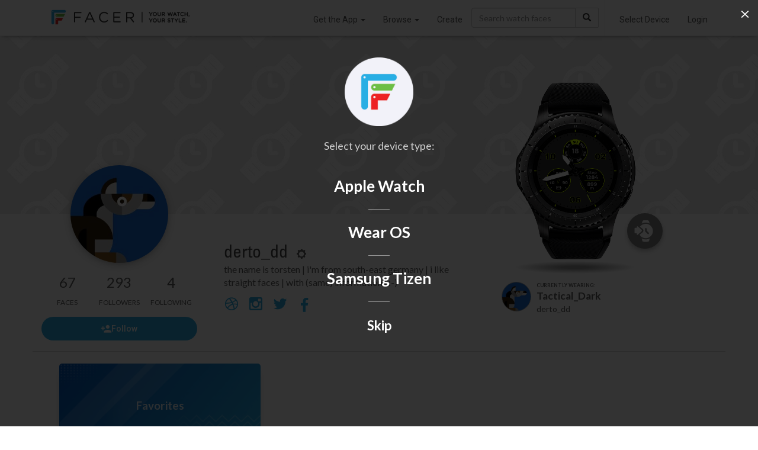

--- FILE ---
content_type: text/html; charset=utf-8
request_url: https://www.google.com/recaptcha/api2/anchor?ar=1&k=6LeY4IEfAAAAAJi2wS3bMhnS5GlPzFjQQlNeILhi&co=aHR0cHM6Ly93d3cuZmFjZXIuaW86NDQz&hl=en&v=PoyoqOPhxBO7pBk68S4YbpHZ&size=invisible&anchor-ms=20000&execute-ms=30000&cb=x1dg50u3osan
body_size: 48589
content:
<!DOCTYPE HTML><html dir="ltr" lang="en"><head><meta http-equiv="Content-Type" content="text/html; charset=UTF-8">
<meta http-equiv="X-UA-Compatible" content="IE=edge">
<title>reCAPTCHA</title>
<style type="text/css">
/* cyrillic-ext */
@font-face {
  font-family: 'Roboto';
  font-style: normal;
  font-weight: 400;
  font-stretch: 100%;
  src: url(//fonts.gstatic.com/s/roboto/v48/KFO7CnqEu92Fr1ME7kSn66aGLdTylUAMa3GUBHMdazTgWw.woff2) format('woff2');
  unicode-range: U+0460-052F, U+1C80-1C8A, U+20B4, U+2DE0-2DFF, U+A640-A69F, U+FE2E-FE2F;
}
/* cyrillic */
@font-face {
  font-family: 'Roboto';
  font-style: normal;
  font-weight: 400;
  font-stretch: 100%;
  src: url(//fonts.gstatic.com/s/roboto/v48/KFO7CnqEu92Fr1ME7kSn66aGLdTylUAMa3iUBHMdazTgWw.woff2) format('woff2');
  unicode-range: U+0301, U+0400-045F, U+0490-0491, U+04B0-04B1, U+2116;
}
/* greek-ext */
@font-face {
  font-family: 'Roboto';
  font-style: normal;
  font-weight: 400;
  font-stretch: 100%;
  src: url(//fonts.gstatic.com/s/roboto/v48/KFO7CnqEu92Fr1ME7kSn66aGLdTylUAMa3CUBHMdazTgWw.woff2) format('woff2');
  unicode-range: U+1F00-1FFF;
}
/* greek */
@font-face {
  font-family: 'Roboto';
  font-style: normal;
  font-weight: 400;
  font-stretch: 100%;
  src: url(//fonts.gstatic.com/s/roboto/v48/KFO7CnqEu92Fr1ME7kSn66aGLdTylUAMa3-UBHMdazTgWw.woff2) format('woff2');
  unicode-range: U+0370-0377, U+037A-037F, U+0384-038A, U+038C, U+038E-03A1, U+03A3-03FF;
}
/* math */
@font-face {
  font-family: 'Roboto';
  font-style: normal;
  font-weight: 400;
  font-stretch: 100%;
  src: url(//fonts.gstatic.com/s/roboto/v48/KFO7CnqEu92Fr1ME7kSn66aGLdTylUAMawCUBHMdazTgWw.woff2) format('woff2');
  unicode-range: U+0302-0303, U+0305, U+0307-0308, U+0310, U+0312, U+0315, U+031A, U+0326-0327, U+032C, U+032F-0330, U+0332-0333, U+0338, U+033A, U+0346, U+034D, U+0391-03A1, U+03A3-03A9, U+03B1-03C9, U+03D1, U+03D5-03D6, U+03F0-03F1, U+03F4-03F5, U+2016-2017, U+2034-2038, U+203C, U+2040, U+2043, U+2047, U+2050, U+2057, U+205F, U+2070-2071, U+2074-208E, U+2090-209C, U+20D0-20DC, U+20E1, U+20E5-20EF, U+2100-2112, U+2114-2115, U+2117-2121, U+2123-214F, U+2190, U+2192, U+2194-21AE, U+21B0-21E5, U+21F1-21F2, U+21F4-2211, U+2213-2214, U+2216-22FF, U+2308-230B, U+2310, U+2319, U+231C-2321, U+2336-237A, U+237C, U+2395, U+239B-23B7, U+23D0, U+23DC-23E1, U+2474-2475, U+25AF, U+25B3, U+25B7, U+25BD, U+25C1, U+25CA, U+25CC, U+25FB, U+266D-266F, U+27C0-27FF, U+2900-2AFF, U+2B0E-2B11, U+2B30-2B4C, U+2BFE, U+3030, U+FF5B, U+FF5D, U+1D400-1D7FF, U+1EE00-1EEFF;
}
/* symbols */
@font-face {
  font-family: 'Roboto';
  font-style: normal;
  font-weight: 400;
  font-stretch: 100%;
  src: url(//fonts.gstatic.com/s/roboto/v48/KFO7CnqEu92Fr1ME7kSn66aGLdTylUAMaxKUBHMdazTgWw.woff2) format('woff2');
  unicode-range: U+0001-000C, U+000E-001F, U+007F-009F, U+20DD-20E0, U+20E2-20E4, U+2150-218F, U+2190, U+2192, U+2194-2199, U+21AF, U+21E6-21F0, U+21F3, U+2218-2219, U+2299, U+22C4-22C6, U+2300-243F, U+2440-244A, U+2460-24FF, U+25A0-27BF, U+2800-28FF, U+2921-2922, U+2981, U+29BF, U+29EB, U+2B00-2BFF, U+4DC0-4DFF, U+FFF9-FFFB, U+10140-1018E, U+10190-1019C, U+101A0, U+101D0-101FD, U+102E0-102FB, U+10E60-10E7E, U+1D2C0-1D2D3, U+1D2E0-1D37F, U+1F000-1F0FF, U+1F100-1F1AD, U+1F1E6-1F1FF, U+1F30D-1F30F, U+1F315, U+1F31C, U+1F31E, U+1F320-1F32C, U+1F336, U+1F378, U+1F37D, U+1F382, U+1F393-1F39F, U+1F3A7-1F3A8, U+1F3AC-1F3AF, U+1F3C2, U+1F3C4-1F3C6, U+1F3CA-1F3CE, U+1F3D4-1F3E0, U+1F3ED, U+1F3F1-1F3F3, U+1F3F5-1F3F7, U+1F408, U+1F415, U+1F41F, U+1F426, U+1F43F, U+1F441-1F442, U+1F444, U+1F446-1F449, U+1F44C-1F44E, U+1F453, U+1F46A, U+1F47D, U+1F4A3, U+1F4B0, U+1F4B3, U+1F4B9, U+1F4BB, U+1F4BF, U+1F4C8-1F4CB, U+1F4D6, U+1F4DA, U+1F4DF, U+1F4E3-1F4E6, U+1F4EA-1F4ED, U+1F4F7, U+1F4F9-1F4FB, U+1F4FD-1F4FE, U+1F503, U+1F507-1F50B, U+1F50D, U+1F512-1F513, U+1F53E-1F54A, U+1F54F-1F5FA, U+1F610, U+1F650-1F67F, U+1F687, U+1F68D, U+1F691, U+1F694, U+1F698, U+1F6AD, U+1F6B2, U+1F6B9-1F6BA, U+1F6BC, U+1F6C6-1F6CF, U+1F6D3-1F6D7, U+1F6E0-1F6EA, U+1F6F0-1F6F3, U+1F6F7-1F6FC, U+1F700-1F7FF, U+1F800-1F80B, U+1F810-1F847, U+1F850-1F859, U+1F860-1F887, U+1F890-1F8AD, U+1F8B0-1F8BB, U+1F8C0-1F8C1, U+1F900-1F90B, U+1F93B, U+1F946, U+1F984, U+1F996, U+1F9E9, U+1FA00-1FA6F, U+1FA70-1FA7C, U+1FA80-1FA89, U+1FA8F-1FAC6, U+1FACE-1FADC, U+1FADF-1FAE9, U+1FAF0-1FAF8, U+1FB00-1FBFF;
}
/* vietnamese */
@font-face {
  font-family: 'Roboto';
  font-style: normal;
  font-weight: 400;
  font-stretch: 100%;
  src: url(//fonts.gstatic.com/s/roboto/v48/KFO7CnqEu92Fr1ME7kSn66aGLdTylUAMa3OUBHMdazTgWw.woff2) format('woff2');
  unicode-range: U+0102-0103, U+0110-0111, U+0128-0129, U+0168-0169, U+01A0-01A1, U+01AF-01B0, U+0300-0301, U+0303-0304, U+0308-0309, U+0323, U+0329, U+1EA0-1EF9, U+20AB;
}
/* latin-ext */
@font-face {
  font-family: 'Roboto';
  font-style: normal;
  font-weight: 400;
  font-stretch: 100%;
  src: url(//fonts.gstatic.com/s/roboto/v48/KFO7CnqEu92Fr1ME7kSn66aGLdTylUAMa3KUBHMdazTgWw.woff2) format('woff2');
  unicode-range: U+0100-02BA, U+02BD-02C5, U+02C7-02CC, U+02CE-02D7, U+02DD-02FF, U+0304, U+0308, U+0329, U+1D00-1DBF, U+1E00-1E9F, U+1EF2-1EFF, U+2020, U+20A0-20AB, U+20AD-20C0, U+2113, U+2C60-2C7F, U+A720-A7FF;
}
/* latin */
@font-face {
  font-family: 'Roboto';
  font-style: normal;
  font-weight: 400;
  font-stretch: 100%;
  src: url(//fonts.gstatic.com/s/roboto/v48/KFO7CnqEu92Fr1ME7kSn66aGLdTylUAMa3yUBHMdazQ.woff2) format('woff2');
  unicode-range: U+0000-00FF, U+0131, U+0152-0153, U+02BB-02BC, U+02C6, U+02DA, U+02DC, U+0304, U+0308, U+0329, U+2000-206F, U+20AC, U+2122, U+2191, U+2193, U+2212, U+2215, U+FEFF, U+FFFD;
}
/* cyrillic-ext */
@font-face {
  font-family: 'Roboto';
  font-style: normal;
  font-weight: 500;
  font-stretch: 100%;
  src: url(//fonts.gstatic.com/s/roboto/v48/KFO7CnqEu92Fr1ME7kSn66aGLdTylUAMa3GUBHMdazTgWw.woff2) format('woff2');
  unicode-range: U+0460-052F, U+1C80-1C8A, U+20B4, U+2DE0-2DFF, U+A640-A69F, U+FE2E-FE2F;
}
/* cyrillic */
@font-face {
  font-family: 'Roboto';
  font-style: normal;
  font-weight: 500;
  font-stretch: 100%;
  src: url(//fonts.gstatic.com/s/roboto/v48/KFO7CnqEu92Fr1ME7kSn66aGLdTylUAMa3iUBHMdazTgWw.woff2) format('woff2');
  unicode-range: U+0301, U+0400-045F, U+0490-0491, U+04B0-04B1, U+2116;
}
/* greek-ext */
@font-face {
  font-family: 'Roboto';
  font-style: normal;
  font-weight: 500;
  font-stretch: 100%;
  src: url(//fonts.gstatic.com/s/roboto/v48/KFO7CnqEu92Fr1ME7kSn66aGLdTylUAMa3CUBHMdazTgWw.woff2) format('woff2');
  unicode-range: U+1F00-1FFF;
}
/* greek */
@font-face {
  font-family: 'Roboto';
  font-style: normal;
  font-weight: 500;
  font-stretch: 100%;
  src: url(//fonts.gstatic.com/s/roboto/v48/KFO7CnqEu92Fr1ME7kSn66aGLdTylUAMa3-UBHMdazTgWw.woff2) format('woff2');
  unicode-range: U+0370-0377, U+037A-037F, U+0384-038A, U+038C, U+038E-03A1, U+03A3-03FF;
}
/* math */
@font-face {
  font-family: 'Roboto';
  font-style: normal;
  font-weight: 500;
  font-stretch: 100%;
  src: url(//fonts.gstatic.com/s/roboto/v48/KFO7CnqEu92Fr1ME7kSn66aGLdTylUAMawCUBHMdazTgWw.woff2) format('woff2');
  unicode-range: U+0302-0303, U+0305, U+0307-0308, U+0310, U+0312, U+0315, U+031A, U+0326-0327, U+032C, U+032F-0330, U+0332-0333, U+0338, U+033A, U+0346, U+034D, U+0391-03A1, U+03A3-03A9, U+03B1-03C9, U+03D1, U+03D5-03D6, U+03F0-03F1, U+03F4-03F5, U+2016-2017, U+2034-2038, U+203C, U+2040, U+2043, U+2047, U+2050, U+2057, U+205F, U+2070-2071, U+2074-208E, U+2090-209C, U+20D0-20DC, U+20E1, U+20E5-20EF, U+2100-2112, U+2114-2115, U+2117-2121, U+2123-214F, U+2190, U+2192, U+2194-21AE, U+21B0-21E5, U+21F1-21F2, U+21F4-2211, U+2213-2214, U+2216-22FF, U+2308-230B, U+2310, U+2319, U+231C-2321, U+2336-237A, U+237C, U+2395, U+239B-23B7, U+23D0, U+23DC-23E1, U+2474-2475, U+25AF, U+25B3, U+25B7, U+25BD, U+25C1, U+25CA, U+25CC, U+25FB, U+266D-266F, U+27C0-27FF, U+2900-2AFF, U+2B0E-2B11, U+2B30-2B4C, U+2BFE, U+3030, U+FF5B, U+FF5D, U+1D400-1D7FF, U+1EE00-1EEFF;
}
/* symbols */
@font-face {
  font-family: 'Roboto';
  font-style: normal;
  font-weight: 500;
  font-stretch: 100%;
  src: url(//fonts.gstatic.com/s/roboto/v48/KFO7CnqEu92Fr1ME7kSn66aGLdTylUAMaxKUBHMdazTgWw.woff2) format('woff2');
  unicode-range: U+0001-000C, U+000E-001F, U+007F-009F, U+20DD-20E0, U+20E2-20E4, U+2150-218F, U+2190, U+2192, U+2194-2199, U+21AF, U+21E6-21F0, U+21F3, U+2218-2219, U+2299, U+22C4-22C6, U+2300-243F, U+2440-244A, U+2460-24FF, U+25A0-27BF, U+2800-28FF, U+2921-2922, U+2981, U+29BF, U+29EB, U+2B00-2BFF, U+4DC0-4DFF, U+FFF9-FFFB, U+10140-1018E, U+10190-1019C, U+101A0, U+101D0-101FD, U+102E0-102FB, U+10E60-10E7E, U+1D2C0-1D2D3, U+1D2E0-1D37F, U+1F000-1F0FF, U+1F100-1F1AD, U+1F1E6-1F1FF, U+1F30D-1F30F, U+1F315, U+1F31C, U+1F31E, U+1F320-1F32C, U+1F336, U+1F378, U+1F37D, U+1F382, U+1F393-1F39F, U+1F3A7-1F3A8, U+1F3AC-1F3AF, U+1F3C2, U+1F3C4-1F3C6, U+1F3CA-1F3CE, U+1F3D4-1F3E0, U+1F3ED, U+1F3F1-1F3F3, U+1F3F5-1F3F7, U+1F408, U+1F415, U+1F41F, U+1F426, U+1F43F, U+1F441-1F442, U+1F444, U+1F446-1F449, U+1F44C-1F44E, U+1F453, U+1F46A, U+1F47D, U+1F4A3, U+1F4B0, U+1F4B3, U+1F4B9, U+1F4BB, U+1F4BF, U+1F4C8-1F4CB, U+1F4D6, U+1F4DA, U+1F4DF, U+1F4E3-1F4E6, U+1F4EA-1F4ED, U+1F4F7, U+1F4F9-1F4FB, U+1F4FD-1F4FE, U+1F503, U+1F507-1F50B, U+1F50D, U+1F512-1F513, U+1F53E-1F54A, U+1F54F-1F5FA, U+1F610, U+1F650-1F67F, U+1F687, U+1F68D, U+1F691, U+1F694, U+1F698, U+1F6AD, U+1F6B2, U+1F6B9-1F6BA, U+1F6BC, U+1F6C6-1F6CF, U+1F6D3-1F6D7, U+1F6E0-1F6EA, U+1F6F0-1F6F3, U+1F6F7-1F6FC, U+1F700-1F7FF, U+1F800-1F80B, U+1F810-1F847, U+1F850-1F859, U+1F860-1F887, U+1F890-1F8AD, U+1F8B0-1F8BB, U+1F8C0-1F8C1, U+1F900-1F90B, U+1F93B, U+1F946, U+1F984, U+1F996, U+1F9E9, U+1FA00-1FA6F, U+1FA70-1FA7C, U+1FA80-1FA89, U+1FA8F-1FAC6, U+1FACE-1FADC, U+1FADF-1FAE9, U+1FAF0-1FAF8, U+1FB00-1FBFF;
}
/* vietnamese */
@font-face {
  font-family: 'Roboto';
  font-style: normal;
  font-weight: 500;
  font-stretch: 100%;
  src: url(//fonts.gstatic.com/s/roboto/v48/KFO7CnqEu92Fr1ME7kSn66aGLdTylUAMa3OUBHMdazTgWw.woff2) format('woff2');
  unicode-range: U+0102-0103, U+0110-0111, U+0128-0129, U+0168-0169, U+01A0-01A1, U+01AF-01B0, U+0300-0301, U+0303-0304, U+0308-0309, U+0323, U+0329, U+1EA0-1EF9, U+20AB;
}
/* latin-ext */
@font-face {
  font-family: 'Roboto';
  font-style: normal;
  font-weight: 500;
  font-stretch: 100%;
  src: url(//fonts.gstatic.com/s/roboto/v48/KFO7CnqEu92Fr1ME7kSn66aGLdTylUAMa3KUBHMdazTgWw.woff2) format('woff2');
  unicode-range: U+0100-02BA, U+02BD-02C5, U+02C7-02CC, U+02CE-02D7, U+02DD-02FF, U+0304, U+0308, U+0329, U+1D00-1DBF, U+1E00-1E9F, U+1EF2-1EFF, U+2020, U+20A0-20AB, U+20AD-20C0, U+2113, U+2C60-2C7F, U+A720-A7FF;
}
/* latin */
@font-face {
  font-family: 'Roboto';
  font-style: normal;
  font-weight: 500;
  font-stretch: 100%;
  src: url(//fonts.gstatic.com/s/roboto/v48/KFO7CnqEu92Fr1ME7kSn66aGLdTylUAMa3yUBHMdazQ.woff2) format('woff2');
  unicode-range: U+0000-00FF, U+0131, U+0152-0153, U+02BB-02BC, U+02C6, U+02DA, U+02DC, U+0304, U+0308, U+0329, U+2000-206F, U+20AC, U+2122, U+2191, U+2193, U+2212, U+2215, U+FEFF, U+FFFD;
}
/* cyrillic-ext */
@font-face {
  font-family: 'Roboto';
  font-style: normal;
  font-weight: 900;
  font-stretch: 100%;
  src: url(//fonts.gstatic.com/s/roboto/v48/KFO7CnqEu92Fr1ME7kSn66aGLdTylUAMa3GUBHMdazTgWw.woff2) format('woff2');
  unicode-range: U+0460-052F, U+1C80-1C8A, U+20B4, U+2DE0-2DFF, U+A640-A69F, U+FE2E-FE2F;
}
/* cyrillic */
@font-face {
  font-family: 'Roboto';
  font-style: normal;
  font-weight: 900;
  font-stretch: 100%;
  src: url(//fonts.gstatic.com/s/roboto/v48/KFO7CnqEu92Fr1ME7kSn66aGLdTylUAMa3iUBHMdazTgWw.woff2) format('woff2');
  unicode-range: U+0301, U+0400-045F, U+0490-0491, U+04B0-04B1, U+2116;
}
/* greek-ext */
@font-face {
  font-family: 'Roboto';
  font-style: normal;
  font-weight: 900;
  font-stretch: 100%;
  src: url(//fonts.gstatic.com/s/roboto/v48/KFO7CnqEu92Fr1ME7kSn66aGLdTylUAMa3CUBHMdazTgWw.woff2) format('woff2');
  unicode-range: U+1F00-1FFF;
}
/* greek */
@font-face {
  font-family: 'Roboto';
  font-style: normal;
  font-weight: 900;
  font-stretch: 100%;
  src: url(//fonts.gstatic.com/s/roboto/v48/KFO7CnqEu92Fr1ME7kSn66aGLdTylUAMa3-UBHMdazTgWw.woff2) format('woff2');
  unicode-range: U+0370-0377, U+037A-037F, U+0384-038A, U+038C, U+038E-03A1, U+03A3-03FF;
}
/* math */
@font-face {
  font-family: 'Roboto';
  font-style: normal;
  font-weight: 900;
  font-stretch: 100%;
  src: url(//fonts.gstatic.com/s/roboto/v48/KFO7CnqEu92Fr1ME7kSn66aGLdTylUAMawCUBHMdazTgWw.woff2) format('woff2');
  unicode-range: U+0302-0303, U+0305, U+0307-0308, U+0310, U+0312, U+0315, U+031A, U+0326-0327, U+032C, U+032F-0330, U+0332-0333, U+0338, U+033A, U+0346, U+034D, U+0391-03A1, U+03A3-03A9, U+03B1-03C9, U+03D1, U+03D5-03D6, U+03F0-03F1, U+03F4-03F5, U+2016-2017, U+2034-2038, U+203C, U+2040, U+2043, U+2047, U+2050, U+2057, U+205F, U+2070-2071, U+2074-208E, U+2090-209C, U+20D0-20DC, U+20E1, U+20E5-20EF, U+2100-2112, U+2114-2115, U+2117-2121, U+2123-214F, U+2190, U+2192, U+2194-21AE, U+21B0-21E5, U+21F1-21F2, U+21F4-2211, U+2213-2214, U+2216-22FF, U+2308-230B, U+2310, U+2319, U+231C-2321, U+2336-237A, U+237C, U+2395, U+239B-23B7, U+23D0, U+23DC-23E1, U+2474-2475, U+25AF, U+25B3, U+25B7, U+25BD, U+25C1, U+25CA, U+25CC, U+25FB, U+266D-266F, U+27C0-27FF, U+2900-2AFF, U+2B0E-2B11, U+2B30-2B4C, U+2BFE, U+3030, U+FF5B, U+FF5D, U+1D400-1D7FF, U+1EE00-1EEFF;
}
/* symbols */
@font-face {
  font-family: 'Roboto';
  font-style: normal;
  font-weight: 900;
  font-stretch: 100%;
  src: url(//fonts.gstatic.com/s/roboto/v48/KFO7CnqEu92Fr1ME7kSn66aGLdTylUAMaxKUBHMdazTgWw.woff2) format('woff2');
  unicode-range: U+0001-000C, U+000E-001F, U+007F-009F, U+20DD-20E0, U+20E2-20E4, U+2150-218F, U+2190, U+2192, U+2194-2199, U+21AF, U+21E6-21F0, U+21F3, U+2218-2219, U+2299, U+22C4-22C6, U+2300-243F, U+2440-244A, U+2460-24FF, U+25A0-27BF, U+2800-28FF, U+2921-2922, U+2981, U+29BF, U+29EB, U+2B00-2BFF, U+4DC0-4DFF, U+FFF9-FFFB, U+10140-1018E, U+10190-1019C, U+101A0, U+101D0-101FD, U+102E0-102FB, U+10E60-10E7E, U+1D2C0-1D2D3, U+1D2E0-1D37F, U+1F000-1F0FF, U+1F100-1F1AD, U+1F1E6-1F1FF, U+1F30D-1F30F, U+1F315, U+1F31C, U+1F31E, U+1F320-1F32C, U+1F336, U+1F378, U+1F37D, U+1F382, U+1F393-1F39F, U+1F3A7-1F3A8, U+1F3AC-1F3AF, U+1F3C2, U+1F3C4-1F3C6, U+1F3CA-1F3CE, U+1F3D4-1F3E0, U+1F3ED, U+1F3F1-1F3F3, U+1F3F5-1F3F7, U+1F408, U+1F415, U+1F41F, U+1F426, U+1F43F, U+1F441-1F442, U+1F444, U+1F446-1F449, U+1F44C-1F44E, U+1F453, U+1F46A, U+1F47D, U+1F4A3, U+1F4B0, U+1F4B3, U+1F4B9, U+1F4BB, U+1F4BF, U+1F4C8-1F4CB, U+1F4D6, U+1F4DA, U+1F4DF, U+1F4E3-1F4E6, U+1F4EA-1F4ED, U+1F4F7, U+1F4F9-1F4FB, U+1F4FD-1F4FE, U+1F503, U+1F507-1F50B, U+1F50D, U+1F512-1F513, U+1F53E-1F54A, U+1F54F-1F5FA, U+1F610, U+1F650-1F67F, U+1F687, U+1F68D, U+1F691, U+1F694, U+1F698, U+1F6AD, U+1F6B2, U+1F6B9-1F6BA, U+1F6BC, U+1F6C6-1F6CF, U+1F6D3-1F6D7, U+1F6E0-1F6EA, U+1F6F0-1F6F3, U+1F6F7-1F6FC, U+1F700-1F7FF, U+1F800-1F80B, U+1F810-1F847, U+1F850-1F859, U+1F860-1F887, U+1F890-1F8AD, U+1F8B0-1F8BB, U+1F8C0-1F8C1, U+1F900-1F90B, U+1F93B, U+1F946, U+1F984, U+1F996, U+1F9E9, U+1FA00-1FA6F, U+1FA70-1FA7C, U+1FA80-1FA89, U+1FA8F-1FAC6, U+1FACE-1FADC, U+1FADF-1FAE9, U+1FAF0-1FAF8, U+1FB00-1FBFF;
}
/* vietnamese */
@font-face {
  font-family: 'Roboto';
  font-style: normal;
  font-weight: 900;
  font-stretch: 100%;
  src: url(//fonts.gstatic.com/s/roboto/v48/KFO7CnqEu92Fr1ME7kSn66aGLdTylUAMa3OUBHMdazTgWw.woff2) format('woff2');
  unicode-range: U+0102-0103, U+0110-0111, U+0128-0129, U+0168-0169, U+01A0-01A1, U+01AF-01B0, U+0300-0301, U+0303-0304, U+0308-0309, U+0323, U+0329, U+1EA0-1EF9, U+20AB;
}
/* latin-ext */
@font-face {
  font-family: 'Roboto';
  font-style: normal;
  font-weight: 900;
  font-stretch: 100%;
  src: url(//fonts.gstatic.com/s/roboto/v48/KFO7CnqEu92Fr1ME7kSn66aGLdTylUAMa3KUBHMdazTgWw.woff2) format('woff2');
  unicode-range: U+0100-02BA, U+02BD-02C5, U+02C7-02CC, U+02CE-02D7, U+02DD-02FF, U+0304, U+0308, U+0329, U+1D00-1DBF, U+1E00-1E9F, U+1EF2-1EFF, U+2020, U+20A0-20AB, U+20AD-20C0, U+2113, U+2C60-2C7F, U+A720-A7FF;
}
/* latin */
@font-face {
  font-family: 'Roboto';
  font-style: normal;
  font-weight: 900;
  font-stretch: 100%;
  src: url(//fonts.gstatic.com/s/roboto/v48/KFO7CnqEu92Fr1ME7kSn66aGLdTylUAMa3yUBHMdazQ.woff2) format('woff2');
  unicode-range: U+0000-00FF, U+0131, U+0152-0153, U+02BB-02BC, U+02C6, U+02DA, U+02DC, U+0304, U+0308, U+0329, U+2000-206F, U+20AC, U+2122, U+2191, U+2193, U+2212, U+2215, U+FEFF, U+FFFD;
}

</style>
<link rel="stylesheet" type="text/css" href="https://www.gstatic.com/recaptcha/releases/PoyoqOPhxBO7pBk68S4YbpHZ/styles__ltr.css">
<script nonce="Ld3wztfSO9HWptZTgtw06A" type="text/javascript">window['__recaptcha_api'] = 'https://www.google.com/recaptcha/api2/';</script>
<script type="text/javascript" src="https://www.gstatic.com/recaptcha/releases/PoyoqOPhxBO7pBk68S4YbpHZ/recaptcha__en.js" nonce="Ld3wztfSO9HWptZTgtw06A">
      
    </script></head>
<body><div id="rc-anchor-alert" class="rc-anchor-alert"></div>
<input type="hidden" id="recaptcha-token" value="[base64]">
<script type="text/javascript" nonce="Ld3wztfSO9HWptZTgtw06A">
      recaptcha.anchor.Main.init("[\x22ainput\x22,[\x22bgdata\x22,\x22\x22,\[base64]/[base64]/[base64]/[base64]/[base64]/[base64]/[base64]/[base64]/[base64]/[base64]\\u003d\x22,\[base64]\\u003d\x22,\x22wrVvei0ow4wuw4zCg8OYF8Obwq7CkAzDg08yWlHDpcK+NDtLw5XCrTfCqsKPwoQBRiHDmMO8OnPCr8O1OnQ/[base64]/Dh8OUwrvCrcKqwqHDsMO/V8KPwoIDUMKpw4sJwqfChwAVwpRmw43DsTLDoh8VB8OENMOKTylJwqcaaMKNKMO5eT11Fn7DrinDlkTCujvDo8OsU8OGwo3DqipswpMtesKiEQfCkMOkw4RQbkVxw7I6w6xcYMOQwrEIIk3DvSQ2wopFwrQ0Z1spw6nDrsOMR3/Ckx3CusKCQ8KvC8KFMhh7fsKHw5zCocKnwrJCW8KQw4l1EjkSRjvDm8KGwoJ7wqEECMKuw6QnI1lUAj3DuRl9wqTCgMKRw7rChXlRw7M+cBjCrsKRO1d/wp/CssKOWxxRPlzDj8OYw5Abw4HDqsK3KGsFwpZPQsOzWMKZehrDpxcBw6hSw7zDjcKgN8OlfQccw43Crnlgw4HDtsOkwpzCh101bSnCjsKww4ZtDmhGAMKfCg9Vw7xvwowtXU3DqsOCKcOnwqhKw6tEwrcbw61Uwpwhw5PCo1nCmXU+EMOFPwc4X8OcNcOuMg/CkT4oBHNVARQrB8KJwql0w58Iwp/[base64]/w4fDhXx9KwLCuDFodsOhP8Olw5nDhMOlwo3CpDnCj2rDmlkowp7CgwHClcOfwrzDtATDs8KWwrd+wqBaw4s4w4YMKivClhHDk2g+woLCrT5wA8Ouwp84wrxJBsK1w5LCgsKWesKvwoDDkBnCvxLCpwLDhMKXOj0PwolIGVoGwpTCpV83Iy/DhsKoEMKPFGHDn8OjY8OvTMKIZnPDhxHDssOXXFMFTsO2NcKawp/DiU3DhW41w63DgsOzbMO8w6/[base64]/Dm8KtbBUjw7PDiDsLw5fCpcOOEQ3DqcOJbMK/wq1oWMKqw5dwLgLDgHHDlmDDqEtGwr9dwqInU8KNw68QwoxxBwFEw43ChS3DgUQxw6VHcTbCnMKZMiwfw6wBX8OIasOCwr/DtcKPV3llwr09wpIkBMOfw4BuPcKZw7UMSMOUwpEaYcKXwpt4DcKkIsKEDMKJE8KOfMOgAHLCocKuw7IWwo/[base64]/w7p9BUHDjMKuwpNuXWhdOcKDwr0GWcOyandPw5UwwrpTPA3CisOrw4HCn8OZGylyw4XDpcK9wrnDmgrDv0rDr13CrsOlw7Z2w5piw7HDgx7CqCIjwpoNUALDvcKZBATDn8KFPDnCscOibcKyfDrDi8KEw7PCqVY/AMOaw4bCjRAfw6F3wp7DkRExw4waWANdV8Ofwr92w7IDwqYbI1d1w6EYwqduYU4JB8OBw4HDsWZNw6dBSBcST3rDocKjw6VXa8OBMsOULMORLsK7wq7ClD8uw5bCn8OLCcKcw69GEcO8TkZvD017w7VBwpRhEMOKAnPDswArKsOAwr/Di8OTw7kaGRjDu8OMVVBvA8K8wqbCnsK4w4fChMOswo7DusOCwr/Csw1Ic8Oow4oFfy1Ww5HDhijCvsOSw5PDkMK4UcKRwqHCmsKFwq3CqwNcwrshWsOrwolVw7FmwofDs8OXLGfCt1fCkzRewrszMcOEw4jDgMOlbsOcw5/CssKZw6ppMgTDjsOkwqzCisOKfXXDqF1VwqrDry5mw7/ClnbCnnNDZH1bTcO4BnVcdl3DpW7CkcO5w7DCisObKBXClFLCmwg8UXXCqcOTw697w6xewrVSwrF0aQDCt3jDlcO9RsOTI8OvWj8nwrzDvnYKw4jDt1/CiMO4ZcOaSSzCiMOmwpDDnsOWw5UVwpDCk8Opwr/DslhvwqsnDS/CkMKfw4rCr8K2TSU+PAkCwr8BYMKtw5AfOMObw67CssOlwoLDjsOww74Nw77CpcOcw45Rw6huwrTCi1MXDMKhPld6woXCvcO7w6tFwpldw7rDlWMFW8O7S8OaDWd9FGF8eWgzGVbCqTPDu1LDvcKJwrcwwq/[base64]/DuU44VsKqwqRLaHEZKznCqsKqw64+BsKsPcOYfh5Ww6Zmwr3CsRzCi8K2w7bCgMKRw7vDvxYQw6nCvF01w57DqcKpX8OXw5jCocK5YErDvsKNVsKvE8KNw4pnEcOsbFjDtMKIETTDsMO+wqrDgMOTN8K7w4/DlmbCm8ObesKIwpcOXgPDtcOMPMOjwpN3wq9ew6xzPMKFSEspwpQuw7MwEMKkwp3DvmYfX8OJRTRPwq/DrsOBwpEUw5sjwqYdwqHDssOlbcKuEcObwoRnwqTCgFLChsOfDEh/TcKlN8KcTE1+BXjDhsOmBMKgwqABMcKHwqlCwpNKwr5NSsKLw6DCmMOSwqxJHsKmbMK2RU3Dh8Onwq/DvcKfwqHCjllvJcOswpDCmHApw4zDh8OTL8Otw6TDnsOtamxVw7jCliJLwojCr8K+dl0JX8Oxbh/DosOCwrXDrR0KacKtHGDDhMK9bAEfQMO9fHpNw67ChWoPw4ddJVXDjMKSwobDhsOFw7rDl8K7dsKTw6XDqsKKCMO/wqbDtsKTwp7DrlxKHMOHwpLDt8Kaw6wKKhAHRcO6w4XDnDpww6l+w7nDhlomw77DhVjCs8O4w5zDncOiw4HCnMKtRMKQK8KPWcKfw7Bxwq0zw5xOw5bChMOuwpgFU8KTaWvClg/ClBvDlMKdwrTCpmzCpcKWdCpQdSfCpAHDl8ORA8KkbznCuMKiJyguGMO+TF7CpsKVYMOawq9rfH1Zw5XDnMK3wqHDklsqwrzDhMK+GcKVGcOsewPDmHZ3ASfDrHbCsyvDt3ANwop4ZMKTw4BUE8OGcsK2GcObwptKO2zDlMKaw5QLH8ORwp1gwoDCkhh/[base64]/CoATChsOuwrlJw4TDh1zDvGtzLAkALCHCgcKvwqkuJcKmwqp5wqBQwoIvNcKXw77CncO1QDxxLsOowocCw5TDkmJqCMOHfHvCp8OnPsKBf8O4w7ASw4ZmDMKGO8K1M8KWw4fDpsKNwpTCi8OADx/CtMOCwqMEw5XDiVV9wrtXwrTDvD0lwpLCuHxJwrPCrsKVHVZ5E8KJw4ozPUvDggrDlMKHwpVgwo7CtFLCscKiw7hTJAEBw4JYw77CncKBAcK/[base64]/CtzZeXMO3wqMxwonCncKNBnDClh1+Z8K7FsKWJT0Qw4YUD8OUOcOqScO6wqBxwr5qR8OLw4wAJBd8wqx7UcO1wqtIw6Flw43ClV1OLcKawo1Ew6ZIw6/Ci8O4wo/ClsOXQMKYWjgnw41/bcOUwonCgS7CrsKDwrDCqcOgDivCgjTDoMKvSMOnOkk+D1FKw5vCmcOIw5U/wqNcw6dUw6hkCF5/OjQZw6jClDBxF8Olwr3ChsKQUA3DksKHdGYqwp5HDMKTwrzDscO/w4R1P35VwqxKf8KRKxTDmsObwq8pw4jDtMOBHMK9DsODX8ORGsKXw53CoMOgw6TDhHDCuMOzcMKUwqAGOizDmBjCnsOUw5LCj8K/[base64]/CswZJQcOdeRIpw6/DiknDv8OTw41XwrTChMOALBB5dMKfwrDDksKIYMOdw5V6wpsvwoJiasObw4nCpcKMw4zCmMOfw75wMcOvNlbDhitywowdw6RPNcOQKXtZHCrDr8KfYzkIBnlkw7MLwoLDvGTCh1J/w7EbL8OsGcOPwpF5EMO+MjhBw5nCrsKscMOjwoDDpWNBJMKJw6jCn8OrXjTDvsORX8OGw73DicKbPMOWdsOZwobDnVEsw4xawpXDqn0DfsKGSzRMw5PCtTHCicO0Z8OZacK/w4jCgcO/FMKyw6HDoMOKwooJUlULw4fCusKQw6QOTsKAasKfwrV0esOxwpF2w6TCpMO+RsKKwqnDn8KzEU7DvQDDu8K9w5fCs8K3Y1p+OsOzdcOrwrF7wqc/[base64]/DklzDsX8mwoXCvn3Cq8OuQAE/CFjDgD/[base64]/CpsKow7dewqnDjsKoS8KawqcRBhMrwoHCjcOacUdjfMORIMOteFXCh8Opw4JsKMO+RRIyw7HDvcO6U8ObwoHCgRjCuxgbTHZ4ZQ/DjsOZwrnCn2wGfsODDMOew7PDisO1cMO9w7ocfcOWwqc1w5oWwqTCo8KgEcOlwrnDhcKXKMKBw4jDm8OYwojDslHDmzRmwrdodcKZw5/CuMKkfcKYw6XDmMOyYzYgw6HDlMOxK8KxWMKowosORcOFPsKKw7Fuc8KWfBoEwp3ChsOrVzNUI8OxwpHCqxoNCirCmMO1Q8OHGHELeUXDjsK2NC5nY08TLcKheH/[base64]/Ds0oJw5J/w4F0woXCt3MAFBRowoBew6XCtMKbcXspdsOjwp0xG3RBwotUw7M1Ik4WworCvlHDg0QyEsKGTTnCh8OjKHJnLFnDhcO/wonCtQgmfsOkwqfCqRp2KXDDpxTDoX8gwowtMMOCw6TCmcKGWicMw7/DsD7CkhUjw48Yw5LCrkQfbh8Ewq/CncK4IcKRDD7Ci0fDkMK8woTDuWFdUMKlRnzCnRTDs8KuwpVgbhnCi8K1VUUYDwLDtMOAwqJNwpHDkcO7w5vDrsOpw6fCqHDCkHkvXHFTwq7CjcOHJwvDi8OBwo1owrnDhcOCwo7CkMOnw4vCvcOywrLCnMKPF8OicsK/wonCnV9Rw6jCvgU+ecOfKikiD8OQwpxUw4RKw7DDlMOxH3x1wrAqNMO3wrFTw7vCrm/CgHzCt2AIwobChlpsw41LKFHCiULDm8OyAMOZZxI/ecK3T8OrMQnDhivCqcONWgfDvcOJwoTChTwVdMO6dMOLw4AUYMOyw5PCrg4Xw67Ck8OaehPDgBbCtMKNw5PCjSLDlFB/T8KyJQjDtVLCjMOYw6ACOMKmbiY4ScO5w5TCmDTDisKhBsOGwrbDrMK8woc7cgLCqwbDnQ4fw6x1wozDk8KGw4HDpsK+w7DDhAtvZMKWdUkMRBvDv2YMwp3DoEnCjBXCh8Oawq50wpoNMsKCJ8OCTsK4wqpvbE/CjcKzw5sFbsOGdSbDsMKOwpzDtsOOfTDDo2cGNcO4wr3CuwPCoXTCnzTCr8KNM8O7w5RnLsOzUw5eEsORw6jDu8Kswq5uc13DssOww7/[base64]/wp3DsMKxwp3CrkvDvMKTwq/[base64]/eMKIb29sw691wqAlw68Gd8OXw5XDqkXDtsKOwoDCmsO4w73DiMKnwq/Cp8Kjw5PDmjEyWHVWLsKFwq4TPHDCnD/DpB/CmsKeEcKtw7gpYcOrIsKDScKOQkxEC8OmJ393YBrCuinDkD52C8ODw7XDscOsw4JMCTbDqHcjwqLDsCXChHhxwpjDgMKYNBfDmVHCgMOHM2HDuinCrMOyGsOwbcKIw7/DnsKdwq0bw7/CicODUiXDqibCh3jDjktdw4PCh0ULQC8SG8OtPMOpw4TDvcKYBMOfwrMWbsOaw6bDmcKbw6zDksK4wpLCnx/Cng7Cqmw8HFbCgR3CoiLCmsO+B8KSdWAxC0rDh8OQDSnDucOCwqHDnMOhCw00wqbCl1TDrcKsw6tCw5s0K8K5EcKSVcKeAAHDp1vCl8OcAGNXwrRuwr1Nw4bDlBE4PU8XIMKow59lZHLCmsKGa8OlKsKNwo0cw57DqgjCml/[base64]/DuTXCusOJWHV4wpvCuirCijrCqsO8EhcRaMOow5B5PkjDmcOxw7DCrcKsXcOTwpkMTAsUZwzCiH/ClMO8P8OMakTCl0RvXsK/wpRRw4R1worChMOJwqbCk8KvNcObehHDnMOFwovCh15nwqxoZcKpw6Fxe8O6KknCqlXCoHQcA8KnVyHDj8KYwo/CizDDkh/[base64]/CmMK3J8KJw6/DgsKHPcK5w4nCpcKJXcKLSsK2w6jCg8OKw5ktw4dLwpbDuXcywonCghXDjsKgwrxUw5fCo8OCVWjCucOuFQvDvnXCo8KoDS3CisKwwo/[base64]/Dr8OQb8K9w4XDjzLCgSIxc8KewqhBw7RcayETwo/Cm8KWT8OmD8KCw51Ow6rDoTrDtsO9exDDiF/CiMKlw7cyJjrDkxBJwrgewrATL0LDq8Ouw6FdNWrCsMKaT2zDvn0KwrTChD3DtEbDnjd7wrjCpijCvyttUztZwofCjgnCoMK/TxZmVMODIGLCh8OiwrbDo2nCr8O1RHFJwrFQwoFjDi7CvBDCjsOTwrU1wrXCkz/DrlthwoPDv1pLFExjwqErwrbCs8Obw4sVwoRyZcKNZWcWCCRlQmbCncKUw7wuwqw6w43DvMOuEMKic8KeHX3CnjLDjcOLRl4nC0MNw7xuIj3Dp8K2RcKZwpXDi2zCicK9wqXDh8KswpLDlSrDmsKPdkLCmsKmwqjCs8Ojw6/[base64]/wpoawobCjAADwpZSw7bDkR1fwqzCq1dDwqTDqkpHBcOQwqpcw5LDlUjCsGo9wp/Ci8OOw57CmsKiw7p2PV16XF/CgitKE8KRZWPCgsKzZjJ1QMOEwqEsAQwWTMOYwpDDnCPDusOnaMOcZcOfPsKMw4NxeAURWzwsRQBzwpfDvkQoBzBTw79Lw40bw4bDjjJcSTxNEX7ClMKdwpxwaxQmLcOSwpLDqBHDt8OeLjHDrhtLTiIKwqLDvRMuwrJkfnPChcORwqXCgCjCni/Djyctw5bDuMKowocdwqt3PkHChcKGwq7Dl8KhA8KbM8OlwqwSw7QMKlnDh8KPw5fDlSY+Xy/CksOGeMKCw4F4wozCj3VBL8O0PcKWY1TCi3EDFkTDklPDucO7wpQ7c8KVeMKpw4V4P8KvO8Otw43CmFXCq8Oxw4EFbMK2SxoWCsK0w7/DvcOLw4zCgVF0wr5kwo/Cq30YKB5Uw6XCuDjDs38RaDo/ZQcjwqXDo0dAUhcQUMO7w60Aw4jDlsOMU8OCw6J1YcKFTcKVWGktw6TDjy3CqcKRwqLCpyrDqH/CsG0lPQZwVSAiCsKSwoIxw4xoIWlSw6PCqxMcw6vCuX80wpcdBxXCkGoMwprCkMKGw7EfF1PCkjjDq8K5DcO0wozDpGNiJsKCwpfCscKgckwNwqvCgsOoXsOFwqzDnwvDjnMGC8K/wqvDmsKyZcKAwrMIw4MeLyjCisKMPAxBEhDClAfDk8KIw4jCjMOLw4/Cm8OVR8KiwoHDgxzDhy7DhVEcwrHDj8K4YMK4XsKAWV0bwpg2wqg8cT/DnTdTw4jClwrChkBqwoDDtR3DqVN/w6DDpEsDw7MXw5XDgxHCrRgUw5rCh1RnO1hIUmLDoAQjKMOEU37Cp8O8Q8KMwpxmT8KoworClMKBw5PCmxvDn1MqIzQXK3M4w6zDihN+ez3Ck01cwq3CssO8w4lqDsO5wqrDul4cG8K8GDjCq3XCgRw0wpnCg8KoLBRdw5/DhjPCocKOY8KRw4YfwpYTw44jVsOxB8O8w7HDssKVNiRcw77DucKkw7A6TsOiw4LCsQ3CmcOZw7siw7XDrcKUwrHCkcKjw5DDksKfwplUw5zDncOKQkFlYMKWwrnDjMOsw7UtFhc0w6FaQUHCowTDvcOJw5rCh8OwVMKDYibDnzEPwpMgw7Z8wq7CljbDisO/ZnTDhX3DpMKiwpvCuQLDqmvCrMOvwqtmNlPCsnEywqgawqhRw7N5B8OfJzhSw6PCosKOw7DCszvCrzfCvnvCgF3CuxlmSsOIBWpfJsKbwrjDvi04wrHCpwnDqcOXJ8K1NAbDqsK4w6TCshzDiAAQw7/ClQQqE21KwoZ8M8KuPcKfw7jCsyTCrVXCrMKdesKXOSMBZTIJw43Do8K2wqjCjV5aYyjDuwU6JsKccRNXWQTDr2DDpSMSwoQVwqYJRsKcwpZqw7sCwpxGWMOJUCsdRQnCmXjCvDU/dzE+eTrDq8Opw485w4HClMOrw5V/[base64]/wpBFCg7DjcKkwrLDmznCssOGasKLw4XCm8KYXcKUMsOIWjLDo8Kfc2/[base64]/DlcOSFX/CpVhjw5QUw4RFEsK6IxIXQ8KoBHrDiAZZwpEDwpfDhMO9WMKzA8OXw7Vaw47Ct8KUQcKqa8KgUcO6K0QjwoTDv8KDMx7CoE/DusKkfF4ebTcnGUXCqMOzO8OJw7sNCsK1w65mBFvDuBXDsHbCo27DrsOfcA7Cp8O0AMKxw6MCZ8KsIlfCmMKxMD0XdcKnHQB1w4R0esKffw3DusOwwrDCvj80X8OVcyY+w6Q/w6DCicOSDsKndsOtw4piwqTDgMKnw63DlW87MsKrwpRMwofCt3o6w5nDhTfCgsKGwo4ywpLDvAzDrRlPw51SbMK2w6zDi2/DkcKmwqjDmcO/w7INJ8OrwqUGSMKcfsKobMKKwo/DuQJLw6hKSAUzLX4AEirDhcKGcjXDksOwOcOZw6TCgDTDrMKZSCc5K8OuYSs3TMKbNA/DjFwiDcOlwo7CrsKXAwvDskPDhMKEwrPCk8KqIsK1w4TChVzCnsKpw5I7wociFFPDhnUrw6Bgw45hfXB4wovCucKTO8O8YkrDpkcVwr/DjcO3woTDh1BGw7TCisKIUsKIeQtTcQDDjHcVU8Owwq3DpW09NkR1VA3CjBXDpR4BwogfMEPCpyfDpWxAIcOsw7nCvGTDm8OOHWtOw75+cmBGw6DDrMOEw78/wr9Dw7MRwrDDl0ggdmzDkXstM8OOEcKHwqTCvR/Cp23CjRwNaMKpwotxABDCvsO6wr7DnnTDjcOew5DCi1RyGHnDribDgcK3wpFfw6PCj0FBwpzDpW8nw6rDtFE+L8K/[base64]/DtiLDkhcKO8Oew6MQw445w6MyZcOdWDbDh8Oqw5ERRcKge8KEK1/DtcKVcgQKw4Riw6bCuMKSBTTDjMO0a8OTSsKfY8OPZMK3FsORwrPCllZBwrdCJMOTCMKRwrx6w7lDIcONSMOxIMOoC8KBw6Isf2jDq0LDqcO7w7rDocOzfsO6w73DgcORwqNKA8KLccO5w48QwpJJw6BgwqtWwq3DpMOWw5/Ds08hGsK9E8O8w6YXworCtsOjw40VXAZQw6LDv05SAxzCiWoECMKNw4g+wonCojl0wqHCvTDDp8OQwrzDjcOiw7/CnsOkwqBkQ8KZIQ3DrMOiJ8K0P8KgwrsCw5LDvHQ/wrTDoSx3woXDoHJ+YyDDjhDCncKrwonDg8OOw7FxPy5Iw63CisKtRsKUw7AAwpvCt8Oxw6TDr8KlJcOLw6vClEN+w4gGRD04w6Upa8KKXz8Ow740wqHCklM/w6fCtMK8GCoCbwbDmAjCjMO5w5DCjcKPw7xNJFhQw5PDpmHCnMOVfHVlw57CkcK9w7NCKkorwr/Dt37Cj8ONwpsVYsOoW8KMwrLDkzDDmMKcwoZ4wrl7BMOtwoIuEMK1w4PCrsOmwq/CrFvChsK+wrpJw7Bow5oyasKew490wr3CpBN1A1zDnMOWw5tmQRgew4fDgiHCgcK9w7N0w6LDtx/Dgx0maXTDnUvDnEYqLmLDri7CjMKxwq3CncKHw4kVSMO4d8Ocw4/DjwTDjlTCojnDmwHCoFvCl8Ovw6FNwrJpwrpWWnrCqcOSwofCosKEw7bCvmfDmMKww7pDZXIFwpwBw6cFTh/CosO1w7A2w4tJMTDDicKie8KbRkYiw6p3b0rDjsKDwp3CvcOkRFPDgiLCjMO8J8KlesK0wpHChsOXMx9pwq/Ci8OIPcOCMWjDkiXCkcKMw4cLPjDDmA/CtcKvw53Dh2x4MsOow4Iew68dwpIIRwFMJE5Gw4HDthEBDMKLw7FYwoVnwq/ChcKHw5nDtFIxwo07wpUAbVBbwotcw546wqHDqgs/[base64]/DrRbDqFFkIsO/[base64]/T8OSwoTDpTzDkmAuZQTCokghMF4jwqzDgMO6d8K8w7otw6nChHbCq8OdFGTCnsOgwrXCtksBw5dawo3CnG/DhcOOwrAlwrksESLDtynCjcK7w6www4fCn8KiwqDCisKgNTwgwr7DqBhydFPCpcOuI8KnG8OywpsNHcOnFMKtwoVXPFxaDglfwoHDtnnCnnQEUsOGaWzDksK+JFfDssKzNsOowpF+CFrCmD5ycjLCmW03wq4rwp/CvHNTw6dHFMK5Wg00McOtw6I3wp5qUikTDsObw5EVZsOqTMK+dcOuOzjCucOjw48rw5nDuMOkw4XDqsO1SybDvMKXJsO5IMKeIW7DmiLDqcOpw5zCvcOGw49JwojDgcO3w6XClsOgWntIF8KUwoFMw7vCgn18YULDs0tXe8Ogw4DCqsKCw5wtf8K/OcOFd8KTw6fCpiVBIcOAw7vDtVnDk8OoUyc2w7zDmRUtP8OcV2jCisKXw4ATwo1NwoHDph9Ww6TDvMOPw5jDo29wwrPDssOAQkhhwpvCpMKQUMOHwpZ1JxNyw591w6PDjlsnw5TCnyVUJyTDpQ/DmiPDmcOXX8Kuwrw2dhbClB3DrVzCux/DuwY+woFjwpthw5nCpiHDkjTCl8O7fnTCkH3DmsKSPsKeGi5VUU7Dhm50wqHDoMKmw7jCusOwwrrDtxPCg27DkXzDgGTDlcKeXcKNw4p5wptPTEttwobCiWd8w4YtJVZkw5V0C8KRMRnCr09uwpoqe8KaMsKGwrwDw4PDocOrZsOYBMOyIWcWw5/[base64]/w73ChAVFQMOxw6fDrcOVw5PDqsOeSMOiwqHDi8Kxw63DtzU9ccOXNFvDu8O7w7dTw7nDpsOOFsK+SyPDgSfCnmJPw7PCqcKEwqNpE1I3GcKdOFTCvMOFwqjDol8zeMOQEwPDkmt1w5DCmsKcdBHDpHJ+w5/CnAPCvyVWIW3CixIoAB4DLMK6wrXDnjXDnsKLWn0dw7lMwrLCgmFcNsKCPjrDmiVFw4PCsRMwHcOIw4PCsXhJISXDrMKgEhkZcj/Ckk98woJXw7wafXdGw41jDMOGc8OlFyASEnVyw4vDmsKJZGrCogg7UCTCj1JOZMO7IcK3w41CX390w6Q1w4PCpwbCtMOkwqhyNTrDhMKoVC3Cmi0gwoZTGg41ETxHw7PDnMODw4jDmcK2wr/DhQbCv0RaRsOiwrt4FsKaEmbDokdrwqjDq8Kiwq/Dk8KTw5fDkiPChl7DvcOtwrMSwo/CsMOeU2J2TsKBw6XDimnDtyPCmgLCqcKxPwlgHUMCYEpKw7oEw7dbwqHCtsKRwqJBw6fDu2jCo3jDtRQWC8K3HAYOOMKhF8O3wq/[base64]/REnCsUg+ScOCbMKScUV2eUMrwpldwo7CiMK6fBgxS8KbwrfDjcODJ8O9wpXDrMKGHgDDqkJ/w64oJVIow6Rvw7vDvcKBVcKhFgkZbsK/wroZa0V5dmbCi8Okw7MPwp/DjlnCnAAyUSJcwp1IwrXDj8OHwoQ9w5fCuz/[base64]/[base64]/CkXkJTMOlS18aQyLCpkjDqMKjPShIw7vDuydiwp48ZSXDk3g3wrXDrwfDrHMufh1Hw7bDphx8H8OFw6EMwrbDqX42w7PCu1ctecODRcONR8OwC8OVamTDrglrwobCnxzDrCF0Y8K/[base64]/EFbCugzCj3TCocKfXsODDMKZBMO0dxFeDmkGwoJzDMOCw5zCpXkew60pw6TDocK/[base64]/[base64]/Dp3h+w4XCshkhwo1gw7xsKDDCqcOyDcKyw4UAwqrDrcKCw4LCrUPDuMKYYMKpw6/DjMK9eMO2wq/CrGfDnsOxHl/Cv1sAYMOkwpLCiMKJFj9ww4xBwrAMOHgqTMOQwqvDvcKPwq3CumzCjsOYw58TKGvCu8KnbMOZwobCsygMwrnCisO+wp8LB8OnwplobcKBO3vCuMOnIjTDjkTCjzDDsBzDi8Onw6U3wrHDj3w+Cxpww53DhgjCpRd7HWkZDMOqcMK5b3jDocOpJE8/Iz3Clm/DvsO1w6gJw47Dk8KhwqkgwqYvw4bDiyrDiMKudQDCqFnCvEQQw6vDqsODw4B7S8O+w73CvVdhw7HCvMKpw4JUw7/CnE1THsO1HSjDt8KHFcOVw5wEwpkWElrCucK3PDPCq0RHwqArEMOUwqfDvyjCnsKswp12w4TDsAM/wqcMw5nDgjzDj3fDpsKpw6rChyDDrcKmwoXCs8Otw5kHw7PDiBNTXWYWwqZuU8KxbMKlEMOVwrw/[base64]/wosmwovCrwRBZRMCwrdrCMKfC0g/wozCvEsDGgnCksOvUMO1wpRjw63ChsOqVcOCw7fDrMKIQDTDncKqQsOzw7fDvFBVwpISw7LDscKseHgiwqnDhTUgw7XDhn7Cg00BZmvCusKqw5rCoDlPw7TDucKWJm0fw6rDoXcbw6/CnVEOwqLCvMKeZcK3w7Jgw692Z8OFNhvDmMKBGsKvRjzDjyB7MWgqIUDDpRVrD33Cs8ObAU1iw55JwqJWGl0cQcOYwpbCvxDCusOzRA3CucKNJmkmwo5IwqFsacK3acOPwoE9wp3Cq8OBw5oaw6Jkwow3XwDDsnXCpMKrFU4nwqXCjm/ChMOGwqhMN8Ofw5PDqloRccOHKXnDssOOdsObw7o5w4low4FwwpwDP8ORZDIWwrVyw5zCtMOFU3Qcw5rCskoTB8Kzw7nChMOdw7w4EG3CmMKIfsO4WRfDljXDmW3CgcKaNHDDu13CnFXCosOdwqjCnUlPUyo+aXEgWcK/[base64]/CpMO4w6HDnwjDiVvClsOOw53DpMKwW8Kgwrx6dzZde3/[base64]/[base64]/[base64]/DpcOxXSzDsVjDjmIqwp0awrzCmCpKw7LDmTHClAAdw6/Dvg0xCsO5w7HCuTXDmgJiwrkcw5bCrMOKw4dGF15TIMK0IcO5KcOPwqV1w67CicO1w7ULAh0/TsKSCiQiFF5vwrPDuzfCmDlmKTRkw5fCjRJAw7zCnVlmw6HDggXDq8KSB8KcA1Ubwo7Cp8KRwp7Cn8OKw4zDoMK9wprDu8KNwrTDgkrCjE8ww5dwwrbDrEDCpsKcA1claTo0w7YtEXNpw4kKesObM2NWTBrCicKEw7zDkMKQwrp0w45dwpg/XFrDlDzCmsKBXBpDwplWG8OoV8KewqIVRcKJwqkGw7xSAWcyw48Fw78pZ8OUAWfCsCnCnCkYwr/Dr8KOw4DChMK7w5TCjw/[base64]/[base64]/DpcKNMQ8Mw6MdI8O/JknDvcKfw6kIw6HCocOpJsOjwqTChlojwprCh8OuwrZnBx5BwpfDusKxPQQ+WkTDssKWwqDDuxZ7K8KqwrHDvMOGwrHCqMKKOgnDtXzDqcOOOMOzwqJIR1EpYyvDjXxTwonDjHpaesOywpzCq8OQTDs+wq0ow5/DiiXDojc2wpEMH8OjLhRdwpTDlFDCmzhMZkPCkhxpYMKRM8OEwr/DqkMNwoV7R8Okw7fDu8K9HMOrw4nDmcKjw6l8w7E5FcKHwqHDuMKaGgZmbcOCYMOfJsOMwrZpeGRewpIMw6oNbzosBzHDuGdvC8KZRF4CcW07w4t7B8KXw4XCg8OiFxsow7FBPcOnPMO1wrE/[base64]/V8KPEnJyw5E6w4Q8w7VrwqfCsXXCkcKxdxsRQcOmVsOOYcKyNEB0wrLDv0VSw6EufFPCmcO8wrslBFRww5o/woDCrcKqLcKkPTYoUyTCn8OfYcOoacKHXnMAB2zCt8KhU8OBw6XDiTPDukFDPVLDnTkNT1kcw63DnRTDpR/DlVvCpMO+wrvDnMOoXMOQLsOnwpVuZCxLRsKlwo/CqsK4QcKgCHh9dcO0w4tpwq/DjkRDwp7CqsO9wrkgwpZTw5nCqnXCmELDuHLCt8KUY8Kzfg1kwp7Dm2HDkhclVEDCoQfCq8O9woXDqsOcRWx5woLDgMKHSkzClMOkw6hUw45KJcKmNcKNOsKpwpRwTsO6w6oqw4TDg11zKTNyFsO6w4VHO8OtRSR9L3UNacKFdMOWwr4Fw6AGwolKU8O6KsKsD8O3EW/CiCgDw6ZYw4nClMK6FhNvXMO+wq8qCV7Dr33CrD7CqDgbFnPCggUMCMKeC8KlHkzDh8KPw5LCrGHDl8K2w5p3dToOwrp3w6LCuTZPw7vChlMLZx/CtsKFLx9rw5hfwqErw4jCmyxmwqDDlsO6AAIBFTdQw7kewrXDpQg/[base64]/Dl8OKX0hiS8Kuwp89w7UHFwRcwqQ7wrwMcDDDn1w9N8OOHcKubsOawqMnwo4kwq3Drl5tQGPDuUQpw4JzFyhyM8KPwrfDgSgKOGbCpkTCpcOtPMOpw7bChsO0UBsGJCVyXzPDiWfCkQPDgSA5w7UHw7t6w6kAdSwCfMKoUAUnw6x5CnPCkMKTGzXCtcOoSMOoYcOBw4/Do8K3wpE7w5Juwpw/aMOITMKUwr7DtsKRwq9kD8Krw5QTwojCpMO3YsOKwplEw6gWFUoxHwVWw57CmMKKf8O6w4MQw5zCn8KZJMKUwonCiBHCpnTDmw88wq8OCMOswrTDscKtw5/DtgDDmS4kEcKLYRkAw6PCs8KobsOgwppqw5pHwoTDlXTDjcO9BsOYcFITwpgew6JUeW08w693w6DCvEQEwox/IcO/wqPDocKnwrJVQcK9bVVSw5wYVcOIwpDDkSzDvD44EQAewokIwrXDu8KGwpXDqMKLwqXDksKMfMOtwpHDv10YDcKSTcKnw6Nzw4jDgcOlU0PCr8ONNQnCqMOHbcOqLQ57w6DCqD7DhX/DpcKVw43DjsKlenReGsOMw6t0X1d6woDDihoQd8K0w7zCg8KuB2nDkzZ/[base64]/[base64]/DhQ1vw47DqMK6fmvDmCQYYwDDncOebcKzFFnDjj3DmMKoesKxBMO4woPDrEcKwpfDrsK6L3Fnw63Dll3CpU4OwohlwojDsVAtDjzCqWvCmjwRd0/DuxLCkUzClAjChy4uNhVgDkXDmTIJH3gdw5BIdMKYY1cbHFjDs0NGwoR/X8OyW8OcW1J4MsKdwq7CriR+U8KMU8OOXMO1w6YlwrxOw7fChyU4wrJNwrbDlnnCj8OdDn/CiwIrw6nCnsKbw74bw6l3w4tIDcKAw5EcwrXDgl/CiA8yaTEqwofCkcKfO8OHbsOWFcOZw4LDti/Cqi/CisO0IXlVdm3DlHduDsKJDTB0J8K2TcKcYW8AOjFfC8Omw5Uow5oow6rDjcKpHcOEwpgQw4/Dhkt4w7B5UcKjwoMfTkkIw69dZMO3w75QHMKIwqTDsMOMw7U8wpk0wplYXHxLacO0w7BkBsKBwpHDuMK9w7hDAsKXBggNwoYzWsK/w5bDrSAKwp/DhUo2wqtJwprDp8O8wqDCjsKswqHDh1Rdw5zCrycwISDCncKsw4o/EEtVDGjCjQLCu213w5Z0wqXDiEwPwp/Cix3Du3/CksO4WlvDoGrDjUgMKzjDscK2aBYXw53DsF7CmQ7DmVk0w5/CjcOJwofDph5Bw7QjacOABMOtw7/CosK1SsK2dMKUwr3DhMKvdsOUfsKQWMOqwp3CicK9w7sgwrXDqAkZw6hOwpQ6w5p/[base64]/JQRwwqPCugbDoMKEwoPCgMKZwqrDmcKOBcKAc8K7wpwJDAdkACzCm8KXZcOZb8KrLcKzwrXDvTLCvAnDtglkdlheDsKWYXbCtVPCnA/DvMODMsKEDMKpwrIJdgrDvsOhwprCucKAC8Orwrp/w6DDpmvCgS9NME1ewrfDlcOaw6zCpsOfwq05wodpEsKLRnzCv8Kzw6I/wpTCkE7CpWs5w6nDulFtQMKSw4rDt08cwpE/PsKNw6EKEiVNJQF+fcOnaF0zG8OEwrAKE3Nnw7kJwpzDvsKXMcOHw57Dg0TDqMK9M8KLwpc5VsOWw6hhwp8NZcOrZsObZ0DCp2nDp2bCkMKbbcOJwqhFWMKJw6gDbsOiKcOWHzvDkcObCTHCgDfDj8K+TTfCuBhrwrMdwpfChMORHi/[base64]/DkH14aCfCjMOnXCzCmTZ6KcOkwpfDlsKGUE/[base64]/w51Cw7Z9V8OYwrZyw48zEx7CtTEQwqZ3YSDChxJGHQbCnA7CqEYUw5ICw4rDk09BdsOsHsKRAAbDuMOLw7XCmAxVw57DlsO2LMO8KMKmWkAIw6/[base64]/CjFHCsCIrCsOXdClfAMONXcOmw40nwop2w4DCmsKjw4TDgW8Xw4LCmg5BYcOOwp8VA8KKLkYtYMOIw7PDiMOxw4rChHzChMOtwqLDuEbDvkzDrwTDiMKrGk3DuRzCuw3CtDN5wq8ywq1ZwrDDsBcCwr7Du1lcw63DnTrCskjCsjbDkcKww6QZw5/[base64]/w5IjIsKST3nDscKiw6zCiwXDnsOqWcO+wq9TCxAoKBBSaAx/wo7Ci8KQW3Q1w53DoTRZw4d9SMKow4DCk8KAw5HCtGISITxLT2xXTXkPwrzDuSEQH8Kyw58Pw4fDmRl4d8O1CMKTRMK+wq/[base64]/[base64]/CsK1wpseKsKSXMOTwrPDshsnwp4CbTbDlcKTe8O1GcO+w75Vw4LDtMOLGUMdW8K2DMKYc8OKIFN8OMKZwrXChwHDusK/wr0iK8OiCAEtN8O4wrDCusK1SsOewoJCOsKJw6tfdl/Ckl3CisOGwpFhH8Knw6gxGiVfwqUfDsOeHsK1w7ERbcOoIDoTwpfCoMKHwqNWw6nDgMKwNVbCvW3Cv1QSIcOVw7wtwqvCqWMVYF8cL08zwoUcBkNJIcO6Z2Y2FGPCqMKpL8KWwo7Dv8KBw5PDqhh/LsKMwpLCghtuJ8KJw79iMSnClQ5xOWdvw4HCjcOFwqjDkVfCqD5NJMK7aFIew57DnFt/[base64]/w7bDvB14IMOww5RhwrzDhRoWw5rDrsKpw4/[base64]/Qwt2Y3h/clEbPTXDgx8XecKHw79ww67CucKsK8OCwr5Aw5V8WSXCo8OfwrEfAlDComk3wqLDr8KPUcOvwotoKcKCwpnDosOPw4vDnj7DhcKdw4hISwLDr8KOTMK4GcK4RSF/IBFiDTTCgMObwq/DuyDDosO8w6R0AsOgw4xjK8KbDcONa8OzfWHCpxHCscKBHGbCmcK0IEAqd8KxJgtndsO3HBLDjcK3w4kyw7LCiMKvwrAxwrw4wq/Dr3rDi1bCp8KFPsKJNhHCicKiFkXCrsOtM8OCw6ljw4RkbTEiw6U/ISvCgMK/wovDhlxCwqRTb8KcH8OLN8Kcw44OBkhQw67Dg8KKIMK1w7HCtMOqP0xNQ8Krw7fDtcOKw67ClMK8T2PCicOIw5LCnE3DuDLCngoVDCjDisOUwqwIDsKiw49TEcOOFMOQwrFkSGXCnFnCsUXCkTnDnsOlB1DDvAsvw7TDnS/CvcOPAX9Cw5PDoMO+w6I+w49TC3BsQxhqNcKnw6FCw68zw5HDswlEw5IDw6gjwppOwovDjsKwHsKdNnxaNsKywphUNsO5w6HDmsKkw7VXN8Odw7dDc1d6e8K9c0PCi8OuwqY0w5YHw6zDv8OQXcKLMQfCusOrwrpyacO7ZywGHsOXS1A+Y0YcU8KVNQ/DgzbCl1pGUHrDsHE4wp4iwpUmw5TCtcKywqDCoMKna8OEPnDCqlbDswUzPMKbXMKAeyEPwrPDtidEYcKww4xiwpQKwp5AwpY8wqTDm8OLVMO0DsO6UUlCwrFtw4wrwr7DqXkrBV/DtUJrHhZAw6NKYRBqwqp7XA/[base64]/[base64]/CusKTEn7DpgUbwqFbCsK/TlDDpSN7Z3LDisO3VQ0Dw7pxw6sjw7Q8wo9yHcKjCsOYwp0FwpYgVsKfasObw643wqXDuVEDw5xTwo7DgMKlw7DCjBl6w7fCpcOFDcOAw7/CgcO1w6U8RhUxDMOJYsOiLBEjwo0CXcOMwrzCrBokB17CgMKAwoEmB8K+ZADDjsKYCxtWwqpfwpvDhWzCqgpVCA/DlMKCDcKHw4YNYk4jKyIfPMKIwrxIZcOQO8KpGAxIw7bCiMKcwpYhR33CoBnDvMKYKgUiYsKoE0bCiWPCuzpGRyZqw4DDtsKaw4rChiLDhcK2woc0M8Oiw6jCiFbDh8K0MMKcwpwAPsKnw6zDtlTDuw/Cp8KLwrHCnETDlcK+XMK4w4zCiW09C8K1woZSc8OCWjdcTcKtw5Ydwr1Bw6vDtHUewp7Dh3dHcWIkM8OwHysQSH/DnV4WfxVSfgsgZH/DuQnDqSnCrAPCrMKiFzTDkD/Dj1ZHw4PDvRkOwpUbw4LDlGvDh0lrSGPCkHZKwqjDuXzDp8O6MXvDhURswqpyG2zCssKJw4xyw7XColkuIQk9woE0TcOxGGfCksOKwqcuUMKwIMKhw4kqwqVYwqtuw5TCgsKffj/CvzjCk8OEbMK6w48gw7PCtMO5w6nDnkzCsV7DhhsSJsKhwrgZwoEWw6tyZsOcVcOEwq/DlsO/cDrCu2bChMOGw47CpnrCr8KRw4Z5woZCw7AdwoVfQ8OjCQ\\u003d\\u003d\x22],null,[\x22conf\x22,null,\x226LeY4IEfAAAAAJi2wS3bMhnS5GlPzFjQQlNeILhi\x22,0,null,null,null,0,[21,125,63,73,95,87,41,43,42,83,102,105,109,121],[1017145,188],0,null,null,null,null,0,null,0,null,700,1,null,0,\[base64]/76lBhn6iwkZoQoZnOKMAhk\\u003d\x22,0,0,null,null,1,null,0,1,null,null,null,0],\x22https://www.facer.io:443\x22,null,[3,1,1],null,null,null,1,3600,[\x22https://www.google.com/intl/en/policies/privacy/\x22,\x22https://www.google.com/intl/en/policies/terms/\x22],\x22G8fHPD+8ul1OZSj3hKENx/pb0DMrR3t+W79uJLyiZ3Q\\u003d\x22,1,0,null,1,1768736728768,0,0,[77],null,[111,41],\x22RC-pEyfwW89eI4bYA\x22,null,null,null,null,null,\x220dAFcWeA7SLUEkfvyXIfs2RH2nrcavQ3eaIg7Vn9zFEw7nUtBj3TrITRz-rdjATBPlvZorHlJ9N_DhCUiFECEZfs--k1Fl-kZPGQ\x22,1768819528600]");
    </script></body></html>